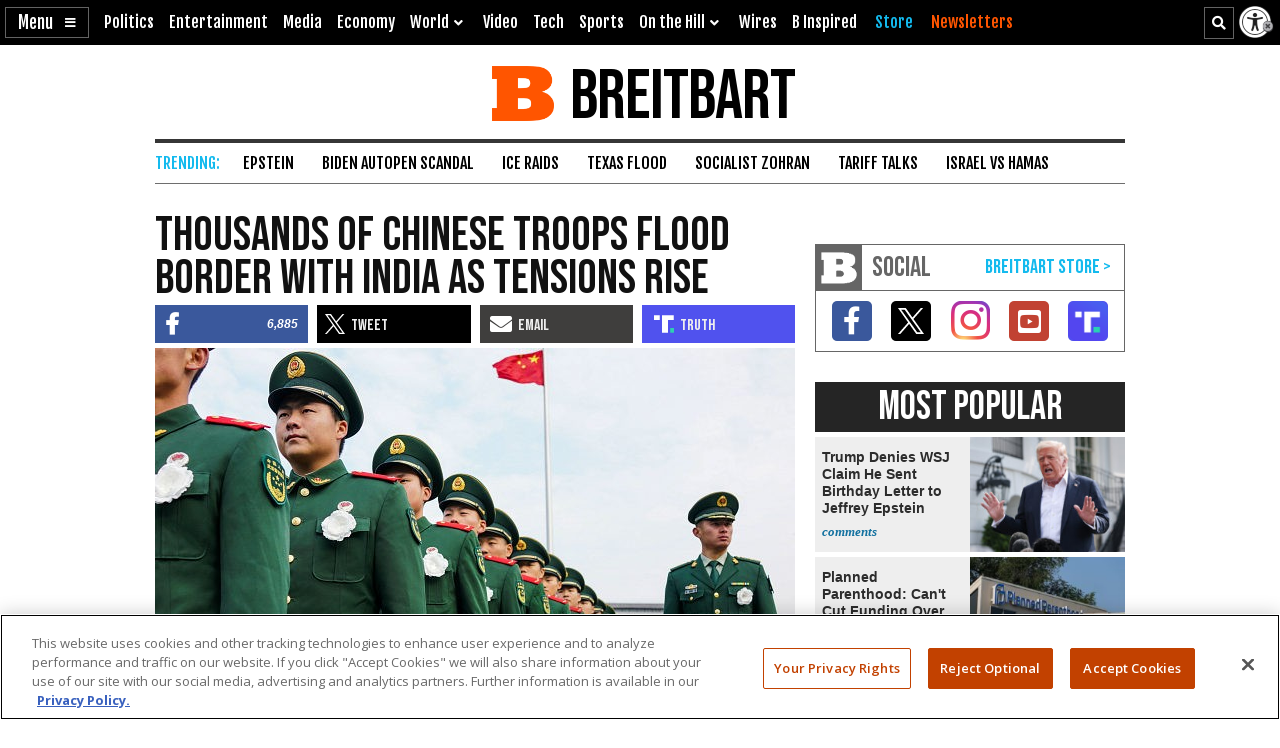

--- FILE ---
content_type: text/html; charset=utf-8
request_url: https://www.google.com/recaptcha/api2/aframe
body_size: 150
content:
<!DOCTYPE HTML><html><head><meta http-equiv="content-type" content="text/html; charset=UTF-8"></head><body><script nonce="badU7FLyos5EuaVbKAuBDA">/** Anti-fraud and anti-abuse applications only. See google.com/recaptcha */ try{var clients={'sodar':'https://pagead2.googlesyndication.com/pagead/sodar?'};window.addEventListener("message",function(a){try{if(a.source===window.parent){var b=JSON.parse(a.data);var c=clients[b['id']];if(c){var d=document.createElement('img');d.src=c+b['params']+'&rc='+(localStorage.getItem("rc::a")?sessionStorage.getItem("rc::b"):"");window.document.body.appendChild(d);sessionStorage.setItem("rc::e",parseInt(sessionStorage.getItem("rc::e")||0)+1);localStorage.setItem("rc::h",'1769064599976');}}}catch(b){}});window.parent.postMessage("_grecaptcha_ready", "*");}catch(b){}</script></body></html>